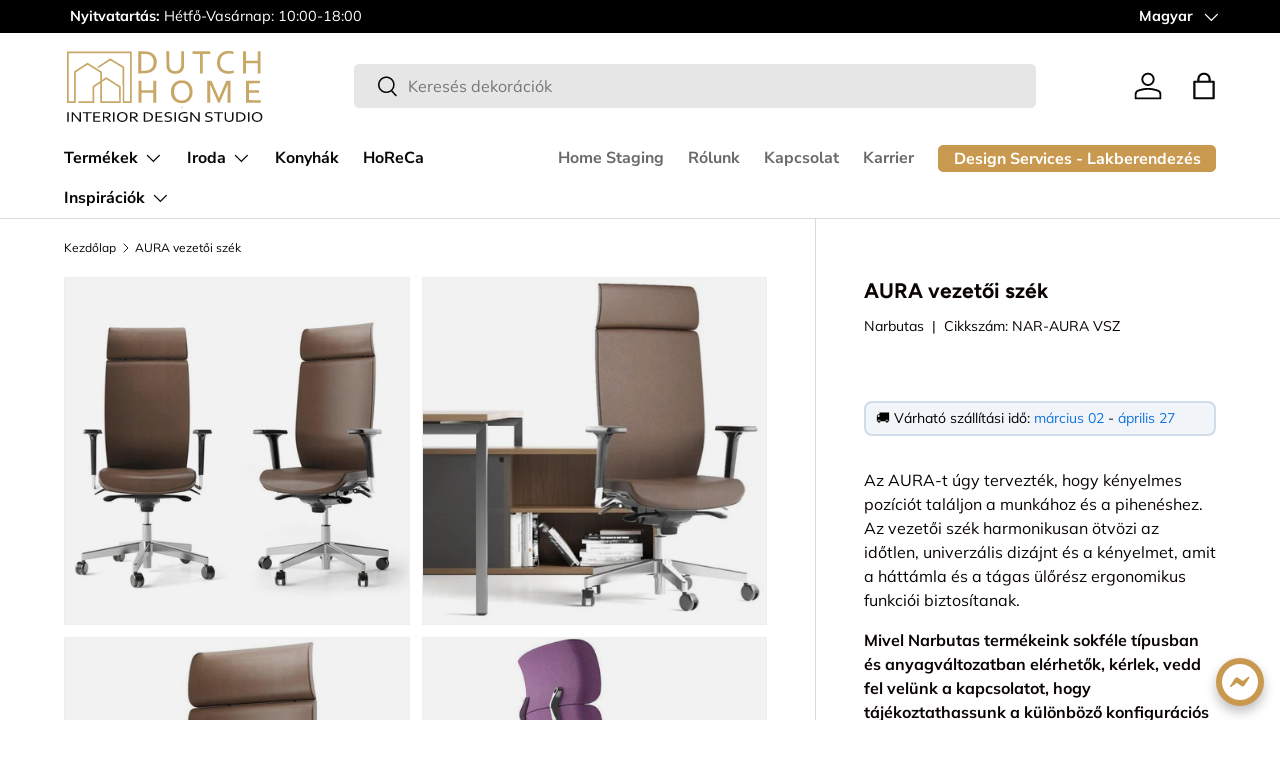

--- FILE ---
content_type: text/css
request_url: https://dutchhome.hu/cdn/shop/t/8/assets/footer.css?v=109542107773651875661717338383
body_size: 471
content:
.footer{padding:calc(2 * var(--space-unit)) 0 calc(10 * var(--space-unit))}.back-to-top+.footer{border-top:0}.footer a:not(.btn){transition:-webkit-text-decoration .2s ease-out;transition:text-decoration .2s ease-out;transition:text-decoration .2s ease-out,-webkit-text-decoration .2s ease-out;color:currentColor;-webkit-text-decoration:underline transparent 1px;text-decoration:underline transparent 1px;text-underline-offset:.25rem}.footer a:not(.btn):hover{text-decoration-color:currentColor}.footer .input-with-button{box-shadow:inset 0 0 0 var(--input-border-width) rgba(var(--text-color)/.2)}.footer .input-with-button:focus-within{box-shadow:inset 0 0 0 var(--input-border-width) currentColor}.footer .input-with-button>.btn{border:0}.footer .media{display:inline-block}.footer .social{display:inline-flex}.footer__main>.footer-col:first-child .disclosure{border-top:0}.footer-block+.footer-block{margin-top:calc(12 * var(--space-unit))}.footer-block__btns,.footer-col--newsletter .input-with-button{margin-top:1.5em}.footer-block__btns svg{width:20px;height:20px}.footer-block__btns .social{margin-top:-4px}.footer-block__image{margin-bottom:calc(6 * var(--space-unit))}.footer-block__heading{margin-bottom:1em}.footer-menu{line-height:1.5}.footer-menu>summary{cursor:default}.footer-menu__links{padding-bottom:calc(2 * var(--space-unit))}.footer-menu__links>li{margin-bottom:1.6rem}.footer-menu__links>li:last-child{margin-bottom:1rem}.footer__meta .localization__selector:not(:last-child){margin-bottom:calc(6 * var(--space-unit))}.footer__meta select,.footer__meta .custom-select__btn,.footer__meta .custom-select__listbox{border-color:rgba(var(--text-color)/.2)}.footer__meta .custom-select__btn:focus{border-color:rgba(var(--text-color)/.6)}.footer__meta .custom-select__listbox{top:auto;bottom:5px}.payment-icons{margin-bottom:-7px;margin-inline-end:-7px}.payment-icons>li{margin-bottom:7px}.payment-icons>li:not(:last-child){margin-inline-end:7px}.payment-icons svg{width:40px;height:24px}.payment-icon{display:block}.footer__hr{margin:calc(8 * var(--space-unit)) 0;background-color:rgba(var(--text-color)/.2)}.footer__base{--row-gap: calc(6 * var(--space-unit))}.footer-sublinks{display:flex;flex-wrap:wrap;margin-top:-1rem}@media (min-width: 600px){.footer__meta .localization__grid{display:flex}.footer__meta .localization__selector:not(:last-child){margin:0;margin-inline-end:calc(5 * var(--space-unit))}.footer__meta .custom-select,.footer__meta .custom-select__native{max-width:250px}.footer__meta .custom-select__btn{width:auto}}@media (max-width: 768.98px){.footer__main{--row-gap: 32px}.footer__menus{--column-gap: 0;--row-gap: 0;width:100%}.footer__base{--row-gap: calc(4 * var(--space-unit))}.footer-col--collapsed .disclosure__title{margin-bottom:0}.footer-col--collapsed .disclosure__panel{position:relative;top:-10px;margin-bottom:0;padding-top:0}.footer-col--collapsed.footer-col--newsletter .disclosure__content{padding-bottom:3.2rem}.footer-col--collapsed .disclosure{border-top:1px solid rgba(var(--text-color)/.2);border-bottom:1px solid rgba(var(--text-color)/.2)}.footer-col--collapsed+.footer-col--collapsed .disclosure{border-top:0}.footer-col--not-collapsed{margin-top:calc(10 * var(--space-unit))}.footer-block__social{margin-bottom:-6px}.footer-col--not-collapsed+.footer-col--not-collapsed>.footer-block{padding-top:var(--row-gap);border-top:1px solid rgba(var(--text-color)/.2)}.footer__hr{visibility:hidden;margin-bottom:0}.footer__meta{--column-gap: calc(8 * var(--space-unit));margin-top:6px;margin-right:0}.footer__payment{padding-inline-end:0}}@media (min-width: 769px){.footer-sublinks__item{margin:2.4rem 0 0}.footer{padding:calc(48 * var(--fluid-1-5)) 0 calc(16 * var(--space-unit))}.footer-block__btns svg{width:22px;height:22px}.footer__main{justify-content:space-between;margin-right:-16px;margin-left:-16px}.footer-col{padding:0 16px}.footer-col--links,.footer-col--newsletter,.footer-col--text:not(.footer-col--text-full-width){flex:0 0 50%}.footer-menu>summary{padding:0;pointer-events:none}.footer-menu>summary .icon{display:none}.footer-menu .disclosure__title{margin-bottom:1em}.footer-menu .disclosure__panel{overflow:initial}.footer-sublinks{justify-content:flex-end;margin:-2.4rem 0 0;margin-inline-start:-2.4rem}.footer-menu__links{padding-bottom:calc(8 * var(--space-unit))}}@media (min-width: 1024px){.footer__main{flex-wrap:nowrap}.footer-menu__links{padding-bottom:calc(2 * var(--space-unit))}.footer-col--links{flex:0 1 auto;min-width:130px;max-width:25%}.footer-col--newsletter{flex:0 1 350px}.footer-col--text:not(.footer-col--text-full-width){flex:1 1 350px;max-width:460px}.footer__meta{flex-direction:row-reverse;align-items:flex-end;justify-content:flex-end}.footer__payment--right .payment-icons{justify-content:flex-end}}@media (min-width: 1280px){.footer__main{margin-right:-32px;margin-left:-32px}.footer-col{padding:0 32px}}
/*# sourceMappingURL=/cdn/shop/t/8/assets/footer.css.map?v=109542107773651875661717338383 */


--- FILE ---
content_type: image/svg+xml
request_url: https://dutchhome.hu/cdn/shop/files/trace_2.svg?v=1717420579&width=200
body_size: 7607
content:
<svg xmlns:xlink="http://www.w3.org/1999/xlink" style="shape-rendering:geometricPrecision; text-rendering:geometricPrecision; image-rendering:optimizeQuality; fill-rule:evenodd; clip-rule:evenodd" height="1096px" width="3000px" version="1.1" xmlns="http://www.w3.org/2000/svg">
<g><path d="M 2380.5,99.5 C 2380.63,98.7611 2380.46,98.0944 2380,97.5C 2377.96,99.3702 2376.13,101.37 2374.5,103.5C 2371.07,106.83 2367.73,110.33 2364.5,114C 2365.82,114.195 2367.15,114.028 2368.5,113.5C 2367.86,116.144 2366.19,117.811 2363.5,118.5C 2363.23,116.158 2362.39,116.158 2361,118.5C 2341,151.799 2333.67,187.799 2339,226.5C 2341.28,245.002 2346.95,262.335 2356,278.5C 2356.67,279.252 2357.5,279.586 2358.5,279.5C 2360.5,279.5 2361.5,280.5 2361.5,282.5C 2360.23,281.913 2359.23,281.913 2358.5,282.5C 2359.28,284.288 2360.62,285.288 2362.5,285.5C 2363.24,285.369 2363.91,285.536 2364.5,286C 2365.74,286.69 2365.74,287.19 2364.5,287.5C 2360.69,286.743 2360.53,287.743 2364,290.5C 2364.38,289.944 2364.88,289.611 2365.5,289.5C 2371.56,294.557 2376.89,300.224 2381.5,306.5C 2381.06,306.435 2380.73,306.601 2380.5,307C 2381.47,308.481 2382.8,309.315 2384.5,309.5C 2388.55,309.369 2391.89,311.202 2394.5,315C 2428.86,330.948 2464.86,336.281 2502.5,331C 2517.14,329.172 2531.47,326.006 2545.5,321.5C 2545.83,322.833 2546.17,324.167 2546.5,325.5C 2545.92,337.167 2545.25,348.834 2544.5,360.5C 2523.04,367.328 2501.04,370.995 2478.5,371.5C 2466.52,371.194 2454.18,370.694 2441.5,370C 2391.58,366.63 2351.74,345.13 2322,305.5C 2302.38,274.701 2293.88,241.034 2296.5,204.5C 2294.38,162.038 2305.88,123.704 2331,89.5C 2361.35,54.2394 2399.85,34.0728 2446.5,29C 2479.18,26.7727 2511.18,30.2727 2542.5,39.5C 2542.82,52.08 2542.49,64.58 2541.5,77C 2524.75,72.9854 2507.75,69.9854 2490.5,68C 2467.69,65.9415 2445.36,68.2749 2423.5,75C 2414.6,78.9491 2405.6,82.6158 2396.5,86C 2390.71,89.9594 2385.37,94.4594 2380.5,99.5 Z" fill="#c6a463" style="opacity:0.975"></path></g>
<g><path d="M 1114.5,35.5 C 1122.66,34.8336 1130.99,34.5002 1139.5,34.5C 1166.83,35.0409 1194.17,35.5409 1221.5,36C 1273.86,35.6186 1318.36,53.7852 1355,90.5C 1380.81,121.934 1392.64,158.1 1390.5,199C 1390.94,280.537 1352.28,333.203 1274.5,357C 1246.83,362.94 1218.83,365.94 1190.5,366C 1165.5,366.5 1140.5,366.667 1115.5,366.5C 1115.83,255.999 1115.5,145.665 1114.5,35.5 Z M 1296.5,94.5 C 1297.5,94.8333 1298.17,95.5 1298.5,96.5C 1298.97,97.9063 1299.97,98.573 1301.5,98.5C 1303.5,100.167 1305.5,101.833 1307.5,103.5C 1311.17,109.167 1315.83,113.833 1321.5,117.5C 1339.16,141.486 1347.16,168.486 1345.5,198.5C 1347.18,229.1 1339.18,256.767 1321.5,281.5C 1315.17,287.167 1309.17,293.167 1303.5,299.5C 1300.95,300.934 1298.62,302.6 1296.5,304.5C 1294.97,304.427 1293.97,305.094 1293.5,306.5C 1291.48,307.529 1289.48,308.529 1287.5,309.5C 1283.73,310.769 1280.07,312.269 1276.5,314C 1276.83,314.333 1277.17,314.667 1277.5,315C 1275.97,315.496 1274.47,315.33 1273,314.5C 1272.5,314.667 1272,314.833 1271.5,315C 1272.83,315.667 1272.83,316.333 1271.5,317C 1268.25,317.25 1265.25,318.25 1262.5,320C 1228.79,326.118 1194.79,328.285 1160.5,326.5C 1160.5,242.167 1160.5,157.833 1160.5,73.5C 1184.51,73.3336 1208.51,73.8336 1232.5,75C 1246.89,77.681 1261.22,80.5143 1275.5,83.5C 1275.38,86.2048 1276.38,86.8715 1278.5,85.5C 1280.23,87.2255 1282.23,88.5589 1284.5,89.5C 1284.83,88.8333 1285.17,88.1667 1285.5,87.5C 1287.17,88.3333 1288.83,89.1667 1290.5,90C 1289.17,91 1289.17,92 1290.5,93C 1292.17,93.8333 1293.83,94.6667 1295.5,95.5C 1296.11,95.3764 1296.44,95.0431 1296.5,94.5 Z" fill="#c6a463" style="opacity:0.977"></path></g>
<g><path d="M 1535.5,34.5 C 1550.5,34.5 1565.5,34.5 1580.5,34.5C 1580.52,101.11 1580.52,167.61 1580.5,234C 1578.66,257.818 1583.83,279.985 1596,300.5C 1614.57,323.529 1638.74,334.196 1668.5,332.5C 1713.26,333.729 1742.09,313.062 1755,270.5C 1756.07,262.203 1756.74,253.87 1757,245.5C 1757.79,175.168 1758.29,104.835 1758.5,34.5C 1772.83,34.5 1787.17,34.5 1801.5,34.5C 1801.49,107.011 1801.49,179.344 1801.5,251.5C 1800.97,286.948 1788.31,317.115 1763.5,342C 1736.27,363.961 1705.11,373.461 1670,370.5C 1629.05,374.41 1594.05,362.077 1565,333.5C 1547.18,311.047 1537.85,285.38 1537,256.5C 1535.79,182.505 1535.29,108.505 1535.5,34.5 Z" fill="#c6a562" style="opacity:0.974"></path></g>
<g><path d="M 1926.5,34.5 C 2015.83,34.5 2105.17,34.5 2194.5,34.5C 2194.5,47.5 2194.5,60.5 2194.5,73.5C 2156.83,73.3333 2119.17,73.5 2081.5,74C 2082.5,171.43 2082.83,268.93 2082.5,366.5C 2067.83,366.5 2053.17,366.5 2038.5,366.5C 2038.5,268.833 2038.5,171.167 2038.5,73.5C 2001.17,73.5 1963.83,73.5 1926.5,73.5C 1926.5,60.5 1926.5,47.5 1926.5,34.5 Z" fill="#c6a562" style="opacity:0.962"></path></g>
<g><path d="M 2686.5,34.5 C 2701.5,34.5 2716.5,34.5 2731.5,34.5C 2731.5,81.8333 2731.5,129.167 2731.5,176.5C 2789.17,176.5 2846.83,176.5 2904.5,176.5C 2904.5,129.167 2904.5,81.8333 2904.5,34.5C 2919.17,34.5 2933.83,34.5 2948.5,34.5C 2948.5,145.167 2948.5,255.833 2948.5,366.5C 2933.83,366.5 2919.17,366.5 2904.5,366.5C 2904.5,316.167 2904.5,265.833 2904.5,215.5C 2846.83,215.5 2789.17,215.5 2731.5,215.5C 2731.5,265.833 2731.5,316.167 2731.5,366.5C 2716.5,366.5 2701.5,366.5 2686.5,366.5C 2686.5,255.833 2686.5,145.167 2686.5,34.5 Z" fill="#c6a562" style="opacity:0.969"></path></g>
<g><path d="M 43.5,38.5 C 368.167,38.5 692.833,38.5 1017.5,38.5C 1017.5,296.5 1017.5,554.5 1017.5,812.5C 971.5,812.5 925.5,812.5 879.5,812.5C 879.833,636.165 879.5,459.832 878.5,283.5C 817.833,246.5 757.167,209.5 696.5,172.5C 686.716,176.891 677.382,182.058 668.5,188C 617.602,221.228 566.435,254.061 515,286.5C 508.601,281.219 503.768,274.719 500.5,267C 564.744,224.27 629.41,182.103 694.5,140.5C 764.167,183.167 833.833,225.833 903.5,268.5C 904.5,441.165 904.833,613.832 904.5,786.5C 933.5,786.5 962.5,786.5 991.5,786.5C 991.5,545.5 991.5,304.5 991.5,63.5C 684.167,63.5 376.833,63.5 69.5,63.5C 69.5,304.5 69.5,545.5 69.5,786.5C 96.1667,786.5 122.833,786.5 149.5,786.5C 149.942,636.833 150.442,487.167 151,337.5C 217.761,292.91 284.928,248.91 352.5,205.5C 424.5,250.5 496.5,295.5 568.5,340.5C 569.333,382.163 569.833,423.829 570,465.5C 590.626,450.88 611.793,437.047 633.5,424C 634.5,423.333 635.5,423.333 636.5,424C 708.004,469.918 779.337,516.084 850.5,562.5C 851.5,645.831 851.833,729.164 851.5,812.5C 749.5,812.5 647.5,812.5 545.5,812.5C 545.947,712.823 545.447,613.156 544,513.5C 513.828,533.252 483.828,553.252 454,573.5C 453.5,653.166 453.333,732.833 453.5,812.5C 375.157,812.803 296.823,812.136 218.5,810.5C 218.5,802.5 218.5,794.5 218.5,786.5C 288.5,786.5 358.5,786.5 428.5,786.5C 428.333,710.499 428.5,634.499 429,558.5C 467.414,533.042 505.914,507.709 544.5,482.5C 545.667,440.504 545.833,398.504 545,356.5C 481.152,316.243 417.152,276.243 353,236.5C 294.042,274.621 235.209,312.955 176.5,351.5C 175.5,505.165 175.167,658.832 175.5,812.5C 131.5,812.5 87.5,812.5 43.5,812.5C 43.5,554.5 43.5,296.5 43.5,38.5 Z M 633.5,454.5 C 636.425,454.46 639.091,455.293 641.5,457C 703.085,497.042 764.585,537.209 826,577.5C 826.311,647.319 826.811,716.986 827.5,786.5C 741.5,786.5 655.5,786.5 569.5,786.5C 569.333,689.833 569.5,593.166 570,496.5C 590.8,481.852 611.967,467.852 633.5,454.5 Z" fill="#c6a562" style="opacity:0.959"></path></g>
<g><path d="M 1296.5,94.5 C 1296.9,93.475 1297.56,93.3083 1298.5,94C 1300.06,94.7589 1301.06,95.9256 1301.5,97.5C 1300.61,96.8902 1299.61,96.5569 1298.5,96.5C 1298.17,95.5 1297.5,94.8333 1296.5,94.5 Z" fill="#ba7e21" style="opacity:1"></path></g>
<g><path d="M 1298.5,96.5 C 1299.61,96.5569 1300.61,96.8902 1301.5,97.5C 1301.5,97.8333 1301.5,98.1667 1301.5,98.5C 1299.97,98.573 1298.97,97.9063 1298.5,96.5 Z" fill="#c3a569" style="opacity:1"></path></g>
<g><path d="M 1301.5,98.5 C 1301.5,98.1667 1301.5,97.8333 1301.5,97.5C 1305.47,98.1254 1307.47,100.125 1307.5,103.5C 1305.5,101.833 1303.5,100.167 1301.5,98.5 Z" fill="#ca8213" style="opacity:1"></path></g>
<g><path d="M 2380.5,99.5 C 2378.83,101.833 2376.83,103.833 2374.5,105.5C 2374.5,104.833 2374.5,104.167 2374.5,103.5C 2376.13,101.37 2377.96,99.3702 2380,97.5C 2380.46,98.0944 2380.63,98.7611 2380.5,99.5 Z" fill="#af8235" style="opacity:1"></path></g>
<g><path d="M 2374.5,103.5 C 2374.5,104.167 2374.5,104.833 2374.5,105.5C 2372.12,107.884 2370.12,110.55 2368.5,113.5C 2367.15,114.028 2365.82,114.195 2364.5,114C 2367.73,110.33 2371.07,106.83 2374.5,103.5 Z" fill="#d18209" style="opacity:0.827"></path></g>
<g><path d="M 1321.5,117.5 C 1324.41,118.906 1326.91,120.906 1329,123.5C 1343.52,145.737 1350.35,170.237 1349.5,197C 1350.51,226.611 1343.01,253.777 1327,278.5C 1325.74,280.607 1323.9,281.607 1321.5,281.5C 1339.18,256.767 1347.18,229.1 1345.5,198.5C 1347.16,168.486 1339.16,141.486 1321.5,117.5 Z" fill="#d28505" style="opacity:0.685"></path></g>
<g><path d="M 2363.5,118.5 C 2353.64,134.564 2346.81,151.897 2343,170.5C 2340.8,193.874 2341.13,217.207 2344,240.5C 2344.79,244.55 2345.79,248.55 2347,252.5C 2350.85,261.521 2354.68,270.521 2358.5,279.5C 2357.5,279.586 2356.67,279.252 2356,278.5C 2346.95,262.335 2341.28,245.002 2339,226.5C 2333.67,187.799 2341,151.799 2361,118.5C 2362.39,116.158 2363.23,116.158 2363.5,118.5 Z" fill="#d18406" style="opacity:0.765"></path></g>
<g><path d="M 2361.5,282.5 C 2361.56,283.609 2361.89,284.609 2362.5,285.5C 2360.62,285.288 2359.28,284.288 2358.5,282.5C 2359.23,281.913 2360.23,281.913 2361.5,282.5 Z" fill="#ca800f" style="opacity:1"></path></g>
<g><path d="M 2364.5,287.5 C 2364.83,288.167 2365.17,288.833 2365.5,289.5C 2364.88,289.611 2364.38,289.944 2364,290.5C 2360.53,287.743 2360.69,286.743 2364.5,287.5 Z" fill="#c77f0d" style="opacity:0.8"></path></g>
<g><path d="M 1304.5,300.5 C 1309.16,295.004 1314.33,290.004 1320,285.5C 1318.76,288.776 1316.6,291.609 1313.5,294C 1310.6,296.41 1307.6,298.577 1304.5,300.5 Z" fill="#ca7d0d" style="opacity:1"></path></g>
<g><path d="M 1303.5,299.5 C 1303.5,300.167 1303.83,300.5 1304.5,300.5C 1302.42,302.873 1299.75,304.206 1296.5,304.5C 1298.62,302.6 1300.95,300.934 1303.5,299.5 Z" fill="#c77f0c" style="opacity:0.839"></path></g>
<g><path d="M 2381.5,306.5 C 2382.83,307.167 2383.83,308.167 2384.5,309.5C 2382.8,309.315 2381.47,308.481 2380.5,307C 2380.73,306.601 2381.06,306.435 2381.5,306.5 Z" fill="#cb7b04" style="opacity:0.604"></path></g>
<g><path d="M 1287.5,309.5 C 1289.48,308.529 1291.48,307.529 1293.5,306.5C 1294.5,306.586 1295.33,306.252 1296,305.5C 1296.69,306.332 1296.52,306.998 1295.5,307.5C 1293.39,308.637 1291.23,309.637 1289,310.5C 1288.24,310.43 1287.74,310.097 1287.5,309.5 Z" fill="#ca800e" style="opacity:0.957"></path></g>
<g><path d="M 1868.5,504.5 C 1869.29,506.104 1870.62,506.771 1872.5,506.5C 1880.12,511.121 1886.46,517.121 1891.5,524.5C 1890.52,523.859 1889.52,523.193 1888.5,522.5C 1888.17,522.833 1887.83,523.167 1887.5,523.5C 1888.81,525.316 1890.31,526.983 1892,528.5C 1892.46,527.906 1892.63,527.239 1892.5,526.5C 1894.72,527.203 1896.55,528.536 1898,530.5C 1898.69,531.437 1898.53,532.103 1897.5,532.5C 1896.54,532.047 1895.71,531.381 1895,530.5C 1894.83,532.841 1896,534.174 1898.5,534.5C 1901.05,534.668 1901.72,535.668 1900.5,537.5C 1899.86,535.668 1898.86,535.335 1897.5,536.5C 1898.28,538.288 1899.62,539.288 1901.5,539.5C 1904.05,539.668 1904.72,540.668 1903.5,542.5C 1903,540.915 1902,540.415 1900.5,541C 1922.89,580.601 1931.05,623.101 1925,668.5C 1923.61,681.436 1920.95,694.103 1917,706.5C 1912.38,718.402 1907.22,730.069 1901.5,741.5C 1901.97,742.463 1902.64,742.463 1903.5,741.5C 1904.39,743.025 1903.72,744.025 1901.5,744.5C 1899.8,744.685 1898.47,745.519 1897.5,747C 1898.58,747.47 1899.58,747.303 1900.5,746.5C 1901.04,746.56 1901.38,746.893 1901.5,747.5C 1900.42,748.705 1899.09,749.372 1897.5,749.5C 1895.46,750.031 1893.79,751.198 1892.5,753C 1894.14,753.348 1895.47,752.848 1896.5,751.5C 1897.24,751.369 1897.91,751.536 1898.5,752C 1896.56,754.454 1894.23,756.287 1891.5,757.5C 1891.44,756.957 1891.11,756.624 1890.5,756.5C 1888.55,758.229 1887.38,760.229 1887,762.5C 1887.71,761.619 1888.54,760.953 1889.5,760.5C 1889.61,761.117 1889.94,761.617 1890.5,762C 1886.83,764.333 1883.83,767.333 1881.5,771C 1879.27,772.75 1876.93,774.25 1874.5,775.5C 1872.15,776.34 1870.15,777.674 1868.5,779.5C 1864.59,784.979 1859.92,788.813 1854.5,791C 1822.01,809.966 1786.51,817.133 1748,812.5C 1677.43,805.595 1631.76,768.261 1611,700.5C 1601.39,662.93 1601.06,625.263 1610,587.5C 1624.75,534.757 1657.58,498.59 1708.5,479C 1716.34,476.373 1724.34,474.373 1732.5,473C 1756.88,470.737 1781.22,471.071 1805.5,474C 1824.56,478.161 1842.06,484.994 1858,494.5C 1862,497.335 1865.5,500.668 1868.5,504.5 Z M 1704.5,758.5 C 1701.71,757.937 1699.37,756.604 1697.5,754.5C 1695.17,751.5 1692.5,748.833 1689.5,746.5C 1687.5,745.167 1685.83,743.5 1684.5,741.5C 1682.5,738.833 1680.17,736.5 1677.5,734.5C 1653.38,698.399 1644.88,658.733 1652,615.5C 1654.51,593.47 1661.68,573.137 1673.5,554.5C 1676,553.871 1677.33,552.204 1677.5,549.5C 1684.9,540.763 1693.23,533.097 1702.5,526.5C 1733.3,508.761 1765.96,504.594 1800.5,514C 1832.96,523.984 1856.13,544.484 1870,575.5C 1887.9,619.868 1887.9,664.202 1870,708.5C 1849.59,751.725 1815.42,773.725 1767.5,774.5C 1744.77,775.231 1723.77,769.897 1704.5,758.5 Z" fill="#c6a463" style="opacity:0.981"></path></g>
<g><path d="M 1116.5,475.5 C 1131.83,475.5 1147.17,475.5 1162.5,475.5C 1162.5,523.5 1162.5,571.5 1162.5,619.5C 1221.84,619.833 1281.17,619.5 1340.5,618.5C 1339.5,570.876 1339.17,523.209 1339.5,475.5C 1354.83,475.5 1370.17,475.5 1385.5,475.5C 1385.5,586.167 1385.5,696.833 1385.5,807.5C 1370.17,807.5 1354.83,807.5 1339.5,807.5C 1339.17,757.791 1339.5,708.125 1340.5,658.5C 1281.17,657.5 1221.84,657.167 1162.5,657.5C 1162.5,707.5 1162.5,757.5 1162.5,807.5C 1147.17,807.5 1131.83,807.5 1116.5,807.5C 1116.5,696.833 1116.5,586.167 1116.5,475.5 Z" fill="#c6a562" style="opacity:0.963"></path></g>
<g><path d="M 2149.5,475.5 C 2170.5,476.041 2191.5,476.708 2212.5,477.5C 2250.79,563.399 2287.95,649.732 2324,736.5C 2359.57,649.634 2396.4,563.301 2434.5,477.5C 2436.42,476.692 2438.42,476.192 2440.5,476C 2459.83,475.5 2479.16,475.333 2498.5,475.5C 2498.5,586.167 2498.5,696.833 2498.5,807.5C 2483.5,807.5 2468.5,807.5 2453.5,807.5C 2453.88,714.813 2454.71,622.146 2456,529.5C 2416.9,621.955 2376.74,713.955 2335.5,805.5C 2327.94,807.642 2320.27,807.975 2312.5,806.5C 2270.96,715.085 2230.79,623.085 2192,530.5C 2193.98,622.815 2194.81,715.149 2194.5,807.5C 2179.5,807.5 2164.5,807.5 2149.5,807.5C 2149.5,696.833 2149.5,586.167 2149.5,475.5 Z" fill="#c6a562" style="opacity:0.977"></path></g>
<g><path d="M 2730.5,475.5 C 2800.83,475.5 2871.17,475.5 2941.5,475.5C 2941.5,489.167 2941.5,502.833 2941.5,516.5C 2885.5,516.333 2829.5,516.5 2773.5,517C 2774.83,550.804 2774.83,584.637 2773.5,618.5C 2823.5,619.5 2873.5,619.833 2923.5,619.5C 2923.5,632.167 2923.5,644.833 2923.5,657.5C 2873.5,657.167 2823.5,657.5 2773.5,658.5C 2774.83,695.03 2774.83,731.53 2773.5,768C 2832.83,768.5 2892.17,768.667 2951.5,768.5C 2951.5,781.5 2951.5,794.5 2951.5,807.5C 2877.83,807.5 2804.17,807.5 2730.5,807.5C 2730.5,696.833 2730.5,586.167 2730.5,475.5 Z" fill="#c6a562" style="opacity:0.966"></path></g>
<g><path d="M 1872.5,506.5 C 1870.62,506.771 1869.29,506.104 1868.5,504.5C 1870.32,503.571 1871.66,504.238 1872.5,506.5 Z" fill="#d28616" style="opacity:0.308"></path></g>
<g><path d="M 1891.5,524.5 C 1891.83,525.167 1892.17,525.833 1892.5,526.5C 1892.63,527.239 1892.46,527.906 1892,528.5C 1890.31,526.983 1888.81,525.316 1887.5,523.5C 1887.83,523.167 1888.17,522.833 1888.5,522.5C 1889.52,523.193 1890.52,523.859 1891.5,524.5 Z" fill="#cc7f0c" style="opacity:0.137"></path></g>
<g><path d="M 1897.5,532.5 C 1897.83,533.167 1898.17,533.833 1898.5,534.5C 1896,534.174 1894.83,532.841 1895,530.5C 1895.71,531.381 1896.54,532.047 1897.5,532.5 Z" fill="#cb7f10" style="opacity:1"></path></g>
<g><path d="M 1900.5,537.5 C 1900.83,538.167 1901.17,538.833 1901.5,539.5C 1899.62,539.288 1898.28,538.288 1897.5,536.5C 1898.86,535.335 1899.86,535.668 1900.5,537.5 Z" fill="#c88319" style="opacity:1"></path></g>
<g><path d="M 1702.5,526.5 C 1693.23,533.097 1684.9,540.763 1677.5,549.5C 1676.54,549.953 1675.71,550.619 1675,551.5C 1677.87,545.594 1682.04,540.427 1687.5,536C 1692.14,531.682 1697.14,527.849 1702.5,524.5C 1703.46,524.97 1703.46,525.637 1702.5,526.5 Z" fill="#d18205" style="opacity:1"></path></g>
<g><path d="M 1903.5,542.5 C 1920,569.642 1928.33,598.975 1928.5,630.5C 1928.5,638.5 1928.5,646.5 1928.5,654.5C 1928.07,685.799 1919.73,714.799 1903.5,741.5C 1902.64,742.463 1901.97,742.463 1901.5,741.5C 1907.22,730.069 1912.38,718.402 1917,706.5C 1920.95,694.103 1923.61,681.436 1925,668.5C 1931.05,623.101 1922.89,580.601 1900.5,541C 1902,540.415 1903,540.915 1903.5,542.5 Z" fill="#d2860b" style="opacity:0.619"></path></g>
<g><path d="M 1673.5,554.5 C 1661.68,573.137 1654.51,593.47 1652,615.5C 1644.88,658.733 1653.38,698.399 1677.5,734.5C 1676.88,734.611 1676.38,734.944 1676,735.5C 1662.39,717.265 1653.39,696.932 1649,674.5C 1647.11,653.163 1647.11,631.829 1649,610.5C 1652.61,589.285 1660.61,569.951 1673,552.5C 1673.46,553.094 1673.63,553.761 1673.5,554.5 Z" fill="#d28504" style="opacity:0.578"></path></g>
<g><path d="M 1928.5,630.5 C 1929.82,634.107 1930.49,638.107 1930.5,642.5C 1930.49,646.893 1929.82,650.893 1928.5,654.5C 1928.5,646.5 1928.5,638.5 1928.5,630.5 Z" fill="#c6a668" style="opacity:0.444"></path></g>
<g><path d="M 1684.5,741.5 C 1685.83,743.5 1687.5,745.167 1689.5,746.5C 1689.41,747.496 1689.75,748.329 1690.5,749C 1685.78,747.641 1682.11,744.641 1679.5,740C 1681.19,740.134 1682.86,740.634 1684.5,741.5 Z" fill="#d18511" style="opacity:0.829"></path></g>
<g><path d="M 1901.5,744.5 C 1901.17,745.167 1900.83,745.833 1900.5,746.5C 1899.58,747.303 1898.58,747.47 1897.5,747C 1898.47,745.519 1899.8,744.685 1901.5,744.5 Z" fill="#cb7e06" style="opacity:0.714"></path></g>
<g><path d="M 1897.5,749.5 C 1897.17,750.167 1896.83,750.833 1896.5,751.5C 1895.47,752.848 1894.14,753.348 1892.5,753C 1893.79,751.198 1895.46,750.031 1897.5,749.5 Z" fill="#d07e0c" style="opacity:0.847"></path></g>
<g><path d="M 1697.5,754.5 C 1699.37,756.604 1701.71,757.937 1704.5,758.5C 1704.48,760.028 1703.82,760.528 1702.5,760C 1700.17,758.333 1697.83,756.667 1695.5,755C 1696.09,754.536 1696.76,754.369 1697.5,754.5 Z" fill="#cd820e" style="opacity:0.635"></path></g>
<g><path d="M 1891.5,757.5 C 1891.07,758.71 1890.4,759.71 1889.5,760.5C 1888.54,760.953 1887.71,761.619 1887,762.5C 1887.38,760.229 1888.55,758.229 1890.5,756.5C 1891.11,756.624 1891.44,756.957 1891.5,757.5 Z" fill="#d18108" style="opacity:0.804"></path></g>
<g><path d="M 1874.5,775.5 C 1873.2,777.822 1871.2,779.155 1868.5,779.5C 1870.15,777.674 1872.15,776.34 1874.5,775.5 Z" fill="#d48308" style="opacity:0.435"></path></g>
<g><path d="M 1770.5,866.5 C 1773.85,866.335 1777.18,866.502 1780.5,867C 1781.06,867.725 1781.39,868.558 1781.5,869.5C 1778.77,874.628 1775.77,879.628 1772.5,884.5C 1767.17,885.833 1761.83,885.833 1756.5,884.5C 1760.14,877.55 1764.8,871.55 1770.5,866.5 Z" fill="#c6a562" style="opacity:0.887"></path></g>
<g><path d="M 887.5,1095.5 C 878.833,1095.5 870.167,1095.5 861.5,1095.5C 813.678,1086.92 791.511,1058.25 795,1009.5C 801.91,975.591 822.41,955.424 856.5,949C 882.071,944.537 905.738,949.203 927.5,963C 942.937,975.032 951.771,990.865 954,1010.5C 956.952,1058.69 934.785,1087.03 887.5,1095.5 Z M 871.5,963.5 C 909.861,964.363 929.861,983.863 931.5,1022C 929.81,1058.19 910.81,1077.36 874.5,1079.5C 838.19,1077.36 819.19,1058.19 817.5,1022C 818.404,986.599 836.404,967.099 871.5,963.5 Z" fill="#000000" style="opacity:0.941"></path></g>
<g><path d="M 1570.5,1095.5 C 1561.17,1095.5 1551.83,1095.5 1542.5,1095.5C 1531.7,1094.1 1521.03,1091.6 1510.5,1088C 1509.36,1082.25 1509.19,1076.42 1510,1070.5C 1531.9,1078.84 1554.4,1081.01 1577.5,1077C 1595.97,1072.58 1602.47,1061.41 1597,1043.5C 1593.79,1039.81 1589.96,1036.98 1585.5,1035C 1570.63,1030.83 1555.63,1027.16 1540.5,1024C 1512.74,1016.31 1503.57,998.812 1513,971.5C 1520.46,960.01 1530.96,952.843 1544.5,950C 1567.93,945.656 1590.93,947.323 1613.5,955C 1614.81,960.779 1614.81,966.612 1613.5,972.5C 1593.36,964.607 1572.7,962.44 1551.5,966C 1534.4,970.401 1528.56,980.901 1534,997.5C 1537.57,1002.03 1542.07,1005.2 1547.5,1007C 1562.45,1010.82 1577.45,1014.49 1592.5,1018C 1621.37,1027.91 1629.2,1046.75 1616,1074.5C 1609.45,1082.38 1601.28,1087.88 1591.5,1091C 1584.43,1092.85 1577.43,1094.35 1570.5,1095.5 Z" fill="#000000" style="opacity:0.938"></path></g>
<g><path d="M 1820.5,1095.5 C 1810.17,1095.5 1799.83,1095.5 1789.5,1095.5C 1727.31,1087.12 1704.81,1052.79 1722,992.5C 1735.35,968.886 1755.52,954.719 1782.5,950C 1803.97,946.284 1825.3,946.95 1846.5,952C 1848.42,957.197 1849.09,962.697 1848.5,968.5C 1835.94,966.087 1823.28,964.421 1810.5,963.5C 1788.02,963.266 1768.52,970.599 1752,985.5C 1740.08,999.716 1735.75,1016.05 1739,1034.5C 1743.24,1056.74 1756.41,1070.58 1778.5,1076C 1796.09,1080.2 1813.76,1080.54 1831.5,1077C 1832.49,1063.25 1832.82,1049.41 1832.5,1035.5C 1819.5,1035.5 1806.5,1035.5 1793.5,1035.5C 1793.5,1030.17 1793.5,1024.83 1793.5,1019.5C 1813.83,1019.5 1834.17,1019.5 1854.5,1019.5C 1854.67,1042.5 1854.5,1065.5 1854,1088.5C 1850.31,1090.05 1846.48,1091.22 1842.5,1092C 1835.02,1093.14 1827.68,1094.3 1820.5,1095.5 Z" fill="#000000" style="opacity:0.941"></path></g>
<g><path d="M 2178.5,1095.5 C 2169.17,1095.5 2159.83,1095.5 2150.5,1095.5C 2139.7,1094.1 2129.03,1091.6 2118.5,1088C 2117.36,1082.25 2117.19,1076.42 2118,1070.5C 2139.9,1078.84 2162.4,1081.01 2185.5,1077C 2203.97,1072.58 2210.47,1061.41 2205,1043.5C 2201.79,1039.81 2197.96,1036.98 2193.5,1035C 2178.63,1030.83 2163.63,1027.16 2148.5,1024C 2120.74,1016.31 2111.57,998.812 2121,971.5C 2128.46,960.01 2138.96,952.843 2152.5,950C 2175.93,945.656 2198.93,947.323 2221.5,955C 2222.81,960.779 2222.81,966.612 2221.5,972.5C 2201.36,964.607 2180.7,962.44 2159.5,966C 2142.4,970.401 2136.56,980.901 2142,997.5C 2145.57,1002.03 2150.07,1005.2 2155.5,1007C 2170.45,1010.82 2185.45,1014.49 2200.5,1018C 2229.37,1027.91 2237.2,1046.75 2224,1074.5C 2217.45,1082.38 2209.28,1087.88 2199.5,1091C 2192.43,1092.85 2185.43,1094.35 2178.5,1095.5 Z" fill="#000000" style="opacity:0.938"></path></g>
<g><path d="M 2909.5,1095.5 C 2900.83,1095.5 2892.17,1095.5 2883.5,1095.5C 2835.68,1086.92 2813.51,1058.25 2817,1009.5C 2823.91,975.591 2844.41,955.424 2878.5,949C 2904.07,944.537 2927.74,949.203 2949.5,963C 2964.94,975.032 2973.77,990.865 2976,1010.5C 2978.95,1058.69 2956.78,1087.03 2909.5,1095.5 Z M 2893.5,963.5 C 2931.86,964.363 2951.86,983.863 2953.5,1022C 2951.81,1058.19 2932.81,1077.36 2896.5,1079.5C 2860.19,1077.36 2841.19,1058.19 2839.5,1022C 2840.4,986.599 2858.4,967.099 2893.5,963.5 Z" fill="#000000" style="opacity:0.941"></path></g>
<g><path d="M 50.5,950.5 C 57.8333,950.5 65.1667,950.5 72.5,950.5C 72.5,998.167 72.5,1045.83 72.5,1093.5C 65.1667,1093.5 57.8333,1093.5 50.5,1093.5C 50.5,1045.83 50.5,998.167 50.5,950.5 Z" fill="#000000" style="opacity:0.936"></path></g>
<g><path d="M 114.5,950.5 C 121.841,950.334 129.174,950.5 136.5,951C 169.043,989.208 201.21,1027.71 233,1066.5C 231.684,1027.89 231.184,989.221 231.5,950.5C 238.833,950.5 246.167,950.5 253.5,950.5C 253.5,998.167 253.5,1045.83 253.5,1093.5C 246.137,1093.83 238.803,1093.5 231.5,1092.5C 198.618,1054.39 166.452,1015.72 135,976.5C 136.327,1015.43 136.827,1054.43 136.5,1093.5C 129.167,1093.5 121.833,1093.5 114.5,1093.5C 114.5,1045.83 114.5,998.167 114.5,950.5 Z" fill="#000000" style="opacity:0.938"></path></g>
<g><path d="M 279.5,950.5 C 324.5,950.5 369.5,950.5 414.5,950.5C 414.5,955.833 414.5,961.167 414.5,966.5C 395.5,966.5 376.5,966.5 357.5,966.5C 357.5,1008.83 357.5,1051.17 357.5,1093.5C 350.167,1093.5 342.833,1093.5 335.5,1093.5C 335.5,1051.17 335.5,1008.83 335.5,966.5C 316.833,966.5 298.167,966.5 279.5,966.5C 279.5,961.167 279.5,955.833 279.5,950.5 Z" fill="#000000" style="opacity:0.954"></path></g>
<g><path d="M 439.5,950.5 C 474.167,950.5 508.833,950.5 543.5,950.5C 543.5,955.833 543.5,961.167 543.5,966.5C 516.167,966.5 488.833,966.5 461.5,966.5C 461.5,981.5 461.5,996.5 461.5,1011.5C 485.833,1011.5 510.167,1011.5 534.5,1011.5C 534.5,1017.17 534.5,1022.83 534.5,1028.5C 510.167,1028.5 485.833,1028.5 461.5,1028.5C 461.5,1044.5 461.5,1060.5 461.5,1076.5C 490.5,1076.5 519.5,1076.5 548.5,1076.5C 548.5,1082.17 548.5,1087.83 548.5,1093.5C 512.167,1093.5 475.833,1093.5 439.5,1093.5C 439.5,1045.83 439.5,998.167 439.5,950.5 Z" fill="#000000" style="opacity:0.94"></path></g>
<g><path d="M 583.5,950.5 C 605.169,950.333 626.836,950.5 648.5,951C 662.379,951.959 675.045,956.292 686.5,964C 698.07,975.842 701.237,989.675 696,1005.5C 691.372,1016.13 683.539,1023.29 672.5,1027C 666.368,1029.43 660.034,1031.09 653.5,1032C 672.387,1051.72 690.721,1071.88 708.5,1092.5C 699.518,1093.67 690.518,1093.83 681.5,1093C 664.167,1073.67 646.833,1054.33 629.5,1035C 621.507,1034.5 613.507,1034.33 605.5,1034.5C 605.5,1054.17 605.5,1073.83 605.5,1093.5C 598.167,1093.5 590.833,1093.5 583.5,1093.5C 583.5,1045.83 583.5,998.167 583.5,950.5 Z M 605.5,966.5 C 616.172,966.333 626.839,966.5 637.5,967C 647.81,966.794 657.476,969.127 666.5,974C 677.104,983.769 678.271,994.602 670,1006.5C 662.356,1012.9 653.523,1016.4 643.5,1017C 630.838,1017.5 618.171,1017.67 605.5,1017.5C 605.5,1000.5 605.5,983.5 605.5,966.5 Z" fill="#000000" style="opacity:0.939"></path></g>
<g><path d="M 736.5,950.5 C 743.833,950.5 751.167,950.5 758.5,950.5C 758.5,998.167 758.5,1045.83 758.5,1093.5C 751.167,1093.5 743.833,1093.5 736.5,1093.5C 736.5,1045.83 736.5,998.167 736.5,950.5 Z" fill="#000000" style="opacity:0.936"></path></g>
<g><path d="M 990.5,950.5 C 1012.17,950.333 1033.84,950.5 1055.5,951C 1069.38,951.959 1082.05,956.292 1093.5,964C 1105.07,975.842 1108.24,989.675 1103,1005.5C 1098.37,1016.13 1090.54,1023.29 1079.5,1027C 1073.37,1029.43 1067.03,1031.09 1060.5,1032C 1079.39,1051.72 1097.72,1071.88 1115.5,1092.5C 1106.52,1093.67 1097.52,1093.83 1088.5,1093C 1071.17,1073.67 1053.83,1054.33 1036.5,1035C 1028.51,1034.5 1020.51,1034.33 1012.5,1034.5C 1012.5,1054.17 1012.5,1073.83 1012.5,1093.5C 1005.17,1093.5 997.833,1093.5 990.5,1093.5C 990.5,1045.83 990.5,998.167 990.5,950.5 Z M 1012.5,966.5 C 1023.17,966.333 1033.84,966.5 1044.5,967C 1054.81,966.794 1064.48,969.127 1073.5,974C 1084.1,983.769 1085.27,994.602 1077,1006.5C 1069.36,1012.9 1060.52,1016.4 1050.5,1017C 1037.84,1017.5 1025.17,1017.67 1012.5,1017.5C 1012.5,1000.5 1012.5,983.5 1012.5,966.5 Z" fill="#000000" style="opacity:0.939"></path></g>
<g><path d="M 1196.5,950.5 C 1219.86,950.099 1243.2,950.599 1266.5,952C 1283.92,954.214 1299.58,960.548 1313.5,971C 1331.97,988.683 1338.8,1010.18 1334,1035.5C 1330.06,1055.43 1319.23,1070.26 1301.5,1080C 1290.76,1085.47 1279.42,1089.14 1267.5,1091C 1243.88,1092.98 1220.21,1093.82 1196.5,1093.5C 1196.5,1045.83 1196.5,998.167 1196.5,950.5 Z M 1218.5,966.5 C 1237.03,965.824 1255.37,967.324 1273.5,971C 1304.33,981.139 1316.83,1002.31 1311,1034.5C 1305.97,1053.87 1293.8,1066.37 1274.5,1072C 1256.06,1075.96 1237.39,1077.46 1218.5,1076.5C 1218.5,1039.83 1218.5,1003.17 1218.5,966.5 Z" fill="#000000" style="opacity:0.943"></path></g>
<g><path d="M 1371.5,950.5 C 1406.17,950.5 1440.83,950.5 1475.5,950.5C 1475.5,955.833 1475.5,961.167 1475.5,966.5C 1448.17,966.5 1420.83,966.5 1393.5,966.5C 1393.5,981.5 1393.5,996.5 1393.5,1011.5C 1417.83,1011.5 1442.17,1011.5 1466.5,1011.5C 1466.5,1017.17 1466.5,1022.83 1466.5,1028.5C 1442.17,1028.5 1417.83,1028.5 1393.5,1028.5C 1393.5,1044.5 1393.5,1060.5 1393.5,1076.5C 1422.5,1076.5 1451.5,1076.5 1480.5,1076.5C 1480.5,1082.17 1480.5,1087.83 1480.5,1093.5C 1444.17,1093.5 1407.83,1093.5 1371.5,1093.5C 1371.5,1045.83 1371.5,998.167 1371.5,950.5 Z" fill="#000000" style="opacity:0.94"></path></g>
<g><path d="M 1657.5,950.5 C 1664.83,950.5 1672.17,950.5 1679.5,950.5C 1679.5,998.167 1679.5,1045.83 1679.5,1093.5C 1672.17,1093.5 1664.83,1093.5 1657.5,1093.5C 1657.5,1045.83 1657.5,998.167 1657.5,950.5 Z" fill="#000000" style="opacity:0.936"></path></g>
<g><path d="M 1895.5,950.5 C 1902.84,950.334 1910.17,950.5 1917.5,951C 1950.04,989.208 1982.21,1027.71 2014,1066.5C 2012.68,1027.89 2012.18,989.221 2012.5,950.5C 2019.83,950.5 2027.17,950.5 2034.5,950.5C 2034.5,998.167 2034.5,1045.83 2034.5,1093.5C 2027.14,1093.83 2019.8,1093.5 2012.5,1092.5C 1979.62,1054.39 1947.45,1015.72 1916,976.5C 1917.33,1015.43 1917.83,1054.43 1917.5,1093.5C 1910.17,1093.5 1902.83,1093.5 1895.5,1093.5C 1895.5,1045.83 1895.5,998.167 1895.5,950.5 Z" fill="#000000" style="opacity:0.938"></path></g>
<g><path d="M 2249.5,950.5 C 2294.5,950.5 2339.5,950.5 2384.5,950.5C 2384.5,955.833 2384.5,961.167 2384.5,966.5C 2365.5,966.5 2346.5,966.5 2327.5,966.5C 2327.5,1008.83 2327.5,1051.17 2327.5,1093.5C 2320.17,1093.5 2312.83,1093.5 2305.5,1093.5C 2305.5,1051.17 2305.5,1008.83 2305.5,966.5C 2286.83,966.5 2268.17,966.5 2249.5,966.5C 2249.5,961.167 2249.5,955.833 2249.5,950.5 Z" fill="#000000" style="opacity:0.954"></path></g>
<g><path d="M 2490.5,1095.5 C 2481.17,1095.5 2471.83,1095.5 2462.5,1095.5C 2446.29,1093.81 2432.46,1087.15 2421,1075.5C 2413.64,1065.42 2409.98,1054.09 2410,1041.5C 2409.5,1011.17 2409.33,980.835 2409.5,950.5C 2416.83,950.5 2424.17,950.5 2431.5,950.5C 2431.33,981.835 2431.5,1013.17 2432,1044.5C 2433.61,1061.21 2442.44,1072.04 2458.5,1077C 2474.32,1081.07 2489.66,1079.74 2504.5,1073C 2513.6,1067.3 2519.1,1059.13 2521,1048.5C 2521.5,1015.84 2521.67,983.168 2521.5,950.5C 2528.83,950.5 2536.17,950.5 2543.5,950.5C 2543.67,982.835 2543.5,1015.17 2543,1047.5C 2540.22,1070.61 2527.72,1085.44 2505.5,1092C 2500.4,1093.36 2495.4,1094.53 2490.5,1095.5 Z" fill="#000000" style="opacity:0.941"></path></g>
<g><path d="M 2584.5,950.5 C 2607.86,950.099 2631.2,950.599 2654.5,952C 2671.92,954.214 2687.58,960.548 2701.5,971C 2719.97,988.683 2726.8,1010.18 2722,1035.5C 2718.06,1055.43 2707.23,1070.26 2689.5,1080C 2678.76,1085.47 2667.42,1089.14 2655.5,1091C 2631.88,1092.98 2608.21,1093.82 2584.5,1093.5C 2584.5,1045.83 2584.5,998.167 2584.5,950.5 Z M 2606.5,966.5 C 2625.03,965.824 2643.37,967.324 2661.5,971C 2692.33,981.139 2704.83,1002.31 2699,1034.5C 2693.97,1053.87 2681.8,1066.37 2662.5,1072C 2644.06,1075.96 2625.39,1077.46 2606.5,1076.5C 2606.5,1039.83 2606.5,1003.17 2606.5,966.5 Z" fill="#000000" style="opacity:0.943"></path></g>
<g><path d="M 2759.5,950.5 C 2766.83,950.5 2774.17,950.5 2781.5,950.5C 2781.5,998.167 2781.5,1045.83 2781.5,1093.5C 2774.17,1093.5 2766.83,1093.5 2759.5,1093.5C 2759.5,1045.83 2759.5,998.167 2759.5,950.5 Z" fill="#000000" style="opacity:0.936"></path></g>
</svg>
